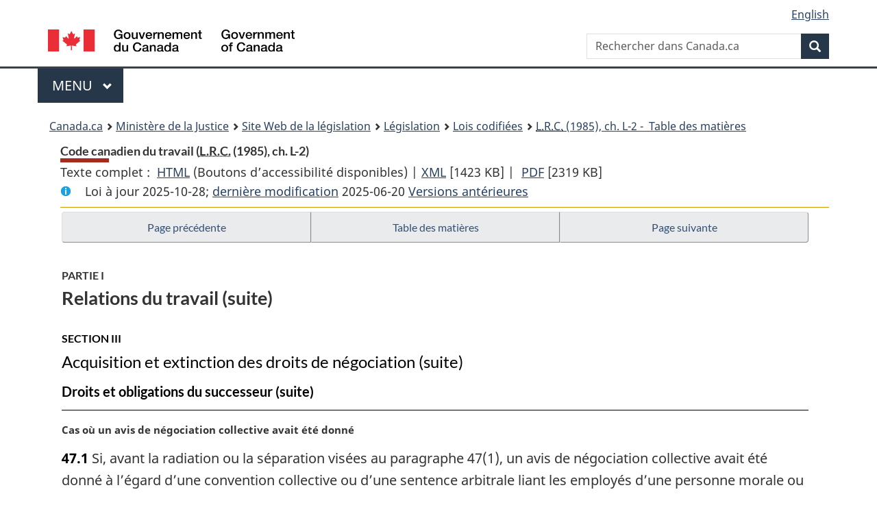

--- FILE ---
content_type: text/html
request_url: https://www.laws-lois.justice.gc.ca/fra/lois/L-2/page-7.html
body_size: 67283
content:
<!DOCTYPE html>
<html class="no-js" lang="fr" dir="ltr">
<head>
<meta charset="utf-8">
<meta property="dcterms:accessRights" content="2"/>
<meta property="dcterms:service" content="JUS-Laws_Lois"/>
<meta content="width=device-width,initial-scale=1" name="viewport">
<meta name="dcterms.language" title="ISO639-2" content="fra" />
<link href="/canada/themes-dist/GCWeb/assets/favicon.ico" rel="icon" type="image/x-icon">
<link rel="stylesheet" href="/canada/themes-dist/GCWeb/css/theme.min.css">
<link rel="stylesheet" type="text/css" href="/css/browse.css">
<link rel="stylesheet" type="text/css" href="/css/lawContent.css">
<link rel="stylesheet" type="text/css" href="/css/commonView.css">
<script src="//assets.adobedtm.com/be5dfd287373/bb72b7edd313/launch-e34f760eaec8.min.js"></script>
<link rel="stylesheet" href="/js/jquery-ui.css" />
<title>Code canadien du travail</title>
<meta content="width=device-width, initial-scale=1" name="viewport" />
<!-- Meta data -->
<meta name="description" content="Les ressources en ligne des lois et reglements codifiés du Canada" />
<meta name="dcterms.title" content="Lois codifiées, Code canadien du travail" />
<meta name="dcterms.creator" title="Justice" content="Direction des services législatifs" />
<meta name="dcterms.subject" title="scheme" content="Les ressources en ligne des lois et reglements codifiés, Code canadien du travail" />
<meta name="dcterms.language" title="ISO639-2" content="fra" />
<link href="https://fonts.googleapis.com/css?family=Montserrat" rel="stylesheet">
</head>
<body vocab="http://schema.org/" typeof="webPage">
<nav>
	<ul id="wb-tphp" class="wb-init wb-disable-inited">
		<li class="wb-slc"><a class="wb-sl" href="#wb-cont">Passer au contenu principal</a></li>
		<li class="wb-slc"><a class="wb-sl" href="#wb-info">Passer à « À propos de ce site</a></li>
		<li class="wb-slc"><a class="wb-sl" rel="alternate" href="?wbdisable=true">Passer à la version HTML simplifiée</a></li>
	</ul>
</nav>

<header>
	<div id="wb-bnr" class="container">
		<section id="wb-lng" class="text-right">
			<h2 class="wb-inv">Language selection</h2>
			<ul class="list-inline margin-bottom-none">
				<li><a lang="en" href="/scripts/changelanguage.asp">English</a></li>
			</ul>
		</section>
		<div class="row">
			<div class="brand col-xs-5 col-md-4">
				<a href="https://www.canada.ca/fr.html" rel="external"><img src="/canada/themes-dist/GCWeb/assets/sig-blk-fr.svg" alt="Gouvernement du Canada" property="logo"></a>
			</div>
			<section id="wb-srch" class="col-lg-8 text-right">
				<h2>Recherche</h2>
				<form action="https://www.canada.ca/fr/sr/srb.html" method="get" name="cse-search-box" role="search" class="form-inline ng-pristine ng-valid">
					<div class="form-group">
						<label for="wb-srch-q" class="wb-inv">Rechercher dans Canada.ca</label>
						<input name="cdn" value="canada" type="hidden">
						<input name="st" value="s" type="hidden">
						<input name="num" value="10" type="hidden">
						<input name="langs" value="fr" type="hidden">
						<input name="st1rt" value="1" type="hidden">
						<input name="s5bm3ts21rch" value="x" type="hidden">
					  <input id="wb-srch-q" list="wb-srch-q-ac" class="wb-srch-q form-control" name="q" type="search" value="" size="34" maxlength="170" placeholder="Rechercher dans Canada.ca">
						<input type="hidden" name="_charset_" value="UTF-8">
						<datalist id="wb-srch-q-ac">
					  </datalist>
					</div>
					<div class="form-group submit">
					<button type="submit" id="wb-srch-sub" class="btn btn-primary btn-small" name="wb-srch-sub"><span class="glyphicon-search glyphicon"></span><span class="wb-inv">Recherche</span></button>
					</div>
				</form>
			</section>
		</div>
	</div>
<nav id="wb-cont-menu" class="gcweb-v2 gcweb-menu" typeof="SiteNavigationElement">
	<div class="container">
		<h2 class="wb-inv">Menu</h2>
		<button type="button" aria-haspopup="true" aria-expanded="false">Menu <span class="wb-inv">principal</span> <span class="expicon glyphicon glyphicon-chevron-down"></span>
	  </button>
		<ul role="menu" aria-orientation="vertical" data-ajax-replace="https://www.canada.ca/content/dam/canada/sitemenu/sitemenu-v2-fr.html">
		  <li role="presentation"><a role="menuitem" href="https://www.canada.ca/fr/services/emplois.html">Emplois et milieu de travail</a></li>
		  <li role="presentation"><a role="menuitem" href="https://www.canada.ca/fr/services/immigration-citoyennete.html">Immigration et citoyennet&eacute;</a></li>
		  <li role="presentation"><a role="menuitem" href="https://voyage.gc.ca/">Voyage et tourisme</a></li>
		  <li role="presentation"><a role="menuitem" href="https://www.canada.ca/fr/services/entreprises.html">Entreprises et industrie</a></li>
		  <li role="presentation"><a role="menuitem" href="https://www.canada.ca/fr/services/prestations.html">Prestations</a></li>
		  <li role="presentation"><a role="menuitem" href="https://www.canada.ca/fr/services/sante.html">Sant&eacute;</a></li>
		  <li role="presentation"><a role="menuitem" href="https://www.canada.ca/fr/services/impots.html">Impôts</a></li>
		  <li role="presentation"><a role="menuitem" href="https://www.canada.ca/fr/services/environnement.html">Environnement et ressources naturelles</a></li>
		  <li role="presentation"><a role="menuitem" href="https://www.canada.ca/fr/services/defense.html">S&eacute;curit&eacute; nationale et d&eacute;fense</a></li>
		  <li role="presentation"><a role="menuitem" href="https://www.canada.ca/fr/services/culture.html">Culture, histoire et sport</a></li>
		  <li role="presentation"><a role="menuitem" href="https://www.canada.ca/fr/services/police.html">Services de police, justice et urgences</a></li>
		  <li role="presentation"><a role="menuitem" href="https://www.canada.ca/fr/services/transport.html">Transport et infrastructure</a></li>
		  <li role="presentation"><a role="menuitem" href="https://international.gc.ca/world-monde/index.aspx?lang=fra">Canada et le monde</a></li>
		  <li role="presentation"><a role="menuitem" href="https://www.canada.ca/fr/services/finance.html">Argent et finances</a></li>
		  <li role="presentation"><a role="menuitem" href="https://www.canada.ca/fr/services/science.html">Science et innovation</a></li>
		</ul>
	</div>
</nav>
<nav id="wb-bc" property="breadcrumb"><h2>You are here:</h2><div class="container"><ol class="breadcrumb"><li><a href="https://www.canada.ca/fr.html">Canada.ca</a></li><li><a href="https://www.justice.gc.ca/fra/index.html">Ministère de la Justice</a></li><li><a href="/fra">Site Web de la législation</a></li><li><a href="/fra/lois-index.html">Législation</a></li><li><a href="/fra/lois/">Lois codifiées</a></li><li><a href="/fra/lois/L-2/index.html"><abbr title='Lois révisées du Canada'>L.R.C.</abbr> (1985), ch. L-2 - &#x00A0;Table des matières</a></li></ol></div></nav>
</header>
<main property="mainContentOfPage" typeof="WebPageElement">
<div class="container">
<!-- MAIN CONT DIV START -->
<div class='legisHeader'><header><h1 id='wb-cont' class='HeadTitle'>Code canadien du travail&#x00A0;(<abbr title='Lois révisées du Canada'>L.R.C.</abbr> (1985), ch. L-2)</h1><div id='printAll'><p id='FullDoc'>Texte complet : &nbsp;</p><ul><li><a href='TexteComplet.html'>HTML<span class='wb-invisible'>Texte complet : Code canadien du travail</span></a>&nbsp;(Boutons d’accessibilité disponibles) |&nbsp;</li><li><a href='/fra/XML/L-2.xml'>XML<span class='wb-invisible'>Texte complet : Code canadien du travail</span></a> <span class='fileSize'>[1423 KB]</span>&nbsp;|&nbsp;</li> <li><a href='/PDF/L-2.pdf'>PDF<span class='wb-invisible'>Texte complet : Code canadien du travail</span></a> <span class='fileSize'>[2319 KB]</span></li></ul></div><div class='info'><p id='assentedDate'>Loi &agrave; jour 2025-10-28; <a href='index.html#hist'>derni&egrave;re modification</a> 2025-06-20 <a href='PITIndex.html'>Versions antérieures</a></p></div></header><div class='lineSeparator goldLineTop'></div></div><div class='docContents' id='docCont'>
<nav><div class="btn-group btn-group-justified"><a rel="prev" class="btn btn-default" role="button" href="page-6.html#docCont" >Page précédente</a><a id="right-panel-trigger" class="overlay-lnk btn btn-default" role="button" href="index.html" aria-controls="right-panel">Table des matières</a><a rel="next" class="btn btn-default" role="button" href="page-8.html#docCont" >Page suivante</a></div></nav><div class="wb-txthl">
<section>
<div class='continued'><h2 class="Part" id="h-331120"><span class="HLabel1">PARTIE I</span><span class="HTitleText1">Relations du travail (suite)</span></h2><h3 class="Subheading" id="h-331555"><span class="HLabel2">SECTION III</span><span class="HTitleText2">Acquisition et extinction des droits de négociation (suite)</span></h3><h4 class="Subheading" id="h-331788"><span class="HTitleText3">Droits et obligations du successeur (suite)</span></h4></div>
<p class="MarginalNote"><span class="wb-invisible">Note marginale :</span>Cas où un avis de négociation collective avait été donné</p><p class="Section" id="331852"><strong><a class="sectionLabel" id="s-47.1"><span class="sectionLabel">47.1</span></a></strong> Si, avant la radiation ou la séparation visées au paragraphe 47(1), un avis de négociation collective avait été donné à l’égard d’une convention collective ou d’une sentence arbitrale liant les employés d’une personne morale ou d’une entreprise qui, immédiatement avant la radiation ou la séparation, faisait partie de l’administration publique fédérale :</p><ul class="ProvisionList"><li><p class="Paragraph" id="331854"><span class="lawlabel">a)</span> les conditions d’emploi figurant dans la convention collective ou la décision arbitrale maintenues en vigueur par l’effet de l’article 107 de la <cite class="XRefExternalAct"><a href="/fra/lois/P-33.3">Loi sur les relations de travail dans le secteur public fédéral</a></cite> continuent de lier — ou lient de nouveau si l’article 107 avait cessé d’avoir effet — la personne morale ou l’entreprise, l’agent négociateur et les employés, sauf entente à l’effet contraire entre l’employeur et l’agent négociateur, tant que les conditions des alinéas 89(1) a) à d) n’ont pas été remplies;</p></li><li><p class="Paragraph" id="331855"><span class="lawlabel">b)</span> les conditions d’emploi visées à l’alinéa a) restent totalement assujetties, quant à leur interprétation et à leur application, à la <cite class="XRefExternalAct"><a href="/fra/lois/P-33.3">Loi sur les relations de travail dans le secteur public fédéral</a></cite>;</p></li><li><p class="Paragraph" id="331856"><span class="lawlabel">c)</span> sur demande de la personne morale ou de l’entreprise qui devient l’employeur, ou de l’agent négociateur touché par le changement, présentée au moins cent vingt jours et au plus cent cinquante jours après celui-ci, le Conseil décide par ordonnance :</p><ul class="ProvisionList"><li><p class="Subparagraph" id="331857"><span class="lawlabel">(i)</span> si les employés de la personne morale ou de l’entreprise qui sont représentés par l’agent négociateur constituent une ou plusieurs unités habiles à négocier collectivement,</p></li><li><p class="Subparagraph" id="331858"><span class="lawlabel">(ii)</span> quel syndicat sera l’agent négociateur des employés de chacune de ces unités;</p></li></ul></li><li><p class="Paragraph" id="331859"><span class="lawlabel">d)</span> dans les cas où le Conseil rend une ordonnance dans le cadre de l’alinéa c), la personne morale ou l’entreprise qui devient l’employeur ou l’agent négociateur peut transmettre à l’autre partie un avis de négociation collective en vue de la conclusion d’une convention collective;</p></li><li><p class="Paragraph" id="331860"><span class="lawlabel">e)</span> la présente partie, à l’exception de l’article 80, s’applique à l’avis prévu à l’alinéa d).</p></li></ul><div class="HistoricalNote"><ul class="HistoricalNote"><li class="HistoricalNoteSubItem">1996, ch. 18, art. 9</li><li class="HistoricalNoteSubItem"> 1998, ch. 26, art. 23(F)</li><li class="HistoricalNoteSubItem"> 2003, ch. 22, art. 109 et 223(E)</li><li class="HistoricalNoteSubItem"> 2017, ch. 9, art. 55</li></ul></div>
<div class="PITLink"><a class="PITLink" href="section-47.1-20050401.html" title="Lien à la version précédente de article 47.1">Version précédente</a></div>
<p class="MarginalNote"><span class="wb-invisible">Note marginale :</span>Exclusion</p><p class="Section" id="331863"><strong><a class="sectionLabel" id="s-47.2"><span class="sectionLabel">47.2</span></a></strong> Le gouverneur en conseil peut par décret, sur recommandation du ministre faite après consultation par celui-ci du Conseil du Trésor et du ministre responsable du secteur en cause, soustraire un secteur de l’administration publique fédérale qui fait l’objet de l’opération visée au paragraphe 47(1) de l’application des articles 47 et 47.1 dans les cas où il estime que cette mesure sert l’intérêt public.</p><div class="HistoricalNote"><ul class="HistoricalNote"><li class="HistoricalNoteSubItem">1996, ch. 18, art. 9</li><li class="HistoricalNoteSubItem"> 2003, ch. 22, art. 224(A)</li></ul></div>
<div class="PITLink"><a class="PITLink" href="section-47.2-20030101.html" title="Lien à la version précédente de article 47.2">Version précédente</a></div>
<h4 class="Subheading" id="h-331867"><span class="HTitleText3">Contrats successifs de fourniture de services</span></h4><p class="MarginalNoteDefinedTerm">Définition de <span class="DefinedTerm"><dfn>fournisseur précédent</dfn></span></p><ul class="Section ProvisionList" id="331868"><li><p class="Subsection" id="331870"><strong><a class="sectionLabel" id="s-47.3"><span class="sectionLabel">47.3</span></a></strong> <span class="lawlabel">(1)</span> Au présent article, <span class="DefinedTerm"><dfn>fournisseur précédent</dfn></span> s’entend de l’employeur qui, en vertu d’un contrat ou de toute autre forme d’entente qui n’est plus en vigueur, fournissait :</p><ul class="ProvisionList"><li><p class="Paragraph" id="1299476"><span class="lawlabel">a)</span> soit, à un aéroport, des services à un autre employeur, ou à une personne agissant en son nom, dans un secteur d’activités visé à l’alinéa e) de la définition de <span class="DefinitionRef"><dfn>entreprises fédérales</dfn></span> à l’article 2;</p></li><li><p class="Paragraph" id="1299477"><span class="lawlabel">b)</span> soit des services réglementaires à un autre employeur, ou à une personne agissant en son nom, dans un secteur d’activités réglementaire;</p></li><li><p class="Paragraph" id="1299478"><span class="lawlabel">c)</span> soit des services réglementaires à un autre employeur ou à une personne agissant en son nom dans un secteur d’activités réglementaire et en un lieu réglementaire.</p></li></ul></li><li><p class="MarginalNote"><span class="wb-invisible">Note marginale :</span>Rémunération égale</p><p class="Subsection" id="331873"><span class="lawlabel">(2)</span> L’employeur qui remplace un fournisseur précédent à titre de fournisseur de services, au titre d’un contrat ou de toute autre forme d’entente, est tenu de verser aux employés qui fournissent les services en question une rémunération au moins égale à celle à laquelle les employés du fournisseur précédent qui fournissaient les mêmes services ou des services essentiellement similaires avaient droit en vertu d’une convention collective à laquelle la présente partie s’appliquait.</p></li><li><p class="MarginalNote"><span class="wb-invisible">Note marginale :</span>Règlements</p><p class="Subsection" id="1299479"><span class="lawlabel">(3)</span> Sur recommandation du ministre, le gouverneur en conseil peut, par règlement, prendre toute mesure d’ordre réglementaire prévue au paragraphe (1).</p></li></ul><div class="HistoricalNote"><ul class="HistoricalNote"><li class="HistoricalNoteSubItem">1996, ch. 18, art. 9</li><li class="HistoricalNoteSubItem"> 1998, ch. 26, art. 24</li><li class="HistoricalNoteSubItem"><a href="#1296895-1299475" class="wb-lbx" data-ajax-after="1296895-1299475.html">2021, ch. 23, art. 245</a></li></ul></div>
<div class="PITLink"><a class="PITLink" href="section-47.3-20030101.html" title="Lien à la version précédente de article 47.3">Version précédente</a></div>
<h3 class="Subheading" id="h-331877"><span class="HLabel2">SECTION IV</span><span class="HTitleText2">Négociations collectives et conventions collectives</span></h3><h4 class="Subheading" id="h-331878"><span class="HTitleText3">Obligation de négocier collectivement</span></h4><p class="MarginalNote"><span class="wb-invisible">Note marginale :</span>Avis de négociation à la suite de l’accréditation</p><p class="Section" id="331879"><strong><a class="sectionLabel" id="s-48"><span class="sectionLabel">48</span></a></strong> Une fois accrédité pour une unité de négociation et en l’absence de convention collective applicable aux employés de cette unité, l’agent négociateur de celle-ci — ou l’employeur — peut transmettre à l’autre partie un avis de négociation collective en vue de la conclusion d’une convention collective.</p><div class="HistoricalNote"><ul class="HistoricalNote"><li class="HistoricalNoteSubItem">S.R., ch. L-1, art. 146</li><li class="HistoricalNoteSubItem"> 1972, ch. 18, art. 1</li></ul></div>
<p class="MarginalNote"><span class="wb-invisible">Note marginale :</span>Avis de négociation : conclusion de nouvelle convention, renouvellement ou révision</p><ul class="Section ProvisionList" id="331883"><li><p class="Subsection" id="331885"><strong><a class="sectionLabel" id="s-49"><span class="sectionLabel">49</span></a></strong> <span class="lawlabel">(1)</span> Toute partie à une convention collective peut, au cours des quatre mois précédant sa date d’expiration, ou au cours de la période plus longue fixée par la convention, transmettre à l’autre partie un avis de négociation collective en vue du renouvellement ou de la révision de la convention ou de la conclusion d’une nouvelle convention.</p></li><li><p class="MarginalNote"><span class="wb-invisible">Note marginale :</span>Révision avant échéance</p><p class="Subsection" id="331886"><span class="lawlabel">(2)</span> Si la convention collective prévoit la possibilité de révision d’une de ses dispositions avant l’échéance, toute partie qui y est habilitée à ce faire peut transmettre à l’autre partie un avis de négociation collective en vue de la révision en cause.</p></li></ul><div class="HistoricalNote"><ul class="HistoricalNote"><li class="HistoricalNoteSubItem">L.R. (1985), ch. L-2, art. 49</li><li class="HistoricalNoteSubItem"> 1998, ch. 26, art. 25</li></ul></div>
<p class="MarginalNote"><span class="wb-invisible">Note marginale :</span>Obligation de négocier et de ne pas modifier les modalités</p><p class="Section" id="331890"><strong><a class="sectionLabel" id="s-50"><span class="sectionLabel">50</span></a></strong> Une fois l’avis de négociation collective donné aux termes de la présente partie, les règles suivantes s’appliquent :</p><ul class="ProvisionList"><li><p class="Paragraph" id="331892"><span class="lawlabel">a)</span> sans retard et, en tout état de cause, dans les vingt jours qui suivent ou dans le délai éventuellement convenu par les parties, l’agent négociateur et l’employeur doivent :</p><ul class="ProvisionList"><li><p class="Subparagraph" id="331893"><span class="lawlabel">(i)</span> se rencontrer et entamer des négociations collectives de bonne foi ou charger leurs représentants autorisés de le faire en leur nom;</p></li><li><p class="Subparagraph" id="331894"><span class="lawlabel">(ii)</span> faire tout effort raisonnable pour conclure une convention collective;</p></li></ul></li><li><p class="Paragraph" id="331895"><span class="lawlabel">b)</span> tant que les conditions des alinéas 89(1)a) à d) n’ont pas été remplies, l’employeur ne peut modifier ni les taux des salaires ni les autres conditions d’emploi, ni les droits ou avantages des employés de l’unité de négociation ou de l’agent négociateur, sans le consentement de ce dernier.</p></li></ul><div class="HistoricalNote"><ul class="HistoricalNote"><li class="HistoricalNoteSubItem">S.R., ch. L-1, art. 148</li><li class="HistoricalNoteSubItem"> 1972, ch. 18, art. 1</li><li class="HistoricalNoteSubItem"> 1977-78, ch. 27, art. 51</li></ul></div>
<h4 class="Subheading" id="h-331898"><span class="HTitleText3">Changement technologique</span></h4><p class="MarginalNoteDefinedTerm">Définition de <span class="DefinedTerm"><dfn>changement technologique</dfn></span></p><ul class="Section ProvisionList" id="331899"><li><p class="Subsection" id="331901"><strong><a class="sectionLabel" id="s-51"><span class="sectionLabel">51</span></a></strong> <span class="lawlabel">(1)</span> Au présent article ainsi qu’aux articles 52 à 55, <span class="DefinedTerm"><dfn>changement technologique</dfn></span> s’entend à la fois de :</p><ul class="ProvisionList"><li><p class="Paragraph" id="331902"><span class="lawlabel">a)</span> l’adoption par l’employeur, dans son entreprise, ses activités ou ses ouvrages, d’équipement ou de matériels différents, par leur nature ou leur mode d’opération, de ceux qu’il y utilisait antérieurement;</p></li><li><p class="Paragraph" id="331903"><span class="lawlabel">b)</span> tout changement dans le mode d’exploitation de l’entreprise directement rattaché à cette adoption.</p></li></ul></li><li><p class="MarginalNote"><span class="wb-invisible">Note marginale :</span>Application des art. 52, 54 et 55</p><p class="Subsection" id="331904"><span class="lawlabel">(2)</span> Les articles 52, 54 et 55 ne s’appliquent pas à l’employeur et à l’agent négociateur qui sont liés par une convention collective dans l’un ou l’autre des cas suivants :</p><ul class="ProvisionList"><li><p class="Paragraph" id="331906"><span class="lawlabel">a)</span> l’employeur a donné à l’agent négociateur un avis écrit du changement technologique qui est pour l’essentiel conforme à l’avis décrit au paragraphe 52(2) :</p><ul class="ProvisionList"><li><p class="Subparagraph" id="331907"><span class="lawlabel">(i)</span> soit avant la date de conclusion de la convention collective, si cette conclusion fait suite à un avis de négociation collective donné conformément à l’article 48,</p></li><li><p class="Subparagraph" id="331908"><span class="lawlabel">(ii)</span> soit, dans le cas d’application du paragraphe 49(1), au plus tard le dernier jour où l’avis de négociation collective en vue de la conclusion de la convention collective aurait pu être donné aux parties conformément à ce paragraphe;</p></li></ul></li><li><p class="Paragraph" id="331909"><span class="lawlabel">b)</span> la convention énonce des modalités de négociation et de règlement définitif des problèmes relatifs aux conditions ou à la sécurité d’emploi que risque de soulever un changement technologique pendant sa durée d’application;</p></li><li><p class="Paragraph" id="331910"><span class="lawlabel">c)</span> la convention renferme des dispositions :</p><ul class="ProvisionList"><li><p class="Subparagraph" id="331911"><span class="lawlabel">(i)</span> d’une part destinées à aider les employés touchés par un changement technologique à s’adapter aux effets de ce changement,</p></li><li><p class="Subparagraph" id="331912"><span class="lawlabel">(ii)</span> d’autre part stipulant que les articles 52, 54 et 55 ne s’appliquent pas pendant sa durée d’application à l’employeur et à l’agent négociateur.</p></li></ul></li></ul></li></ul><div class="HistoricalNote"><ul class="HistoricalNote"><li class="HistoricalNoteSubItem">L.R. (1985), ch. L-2, art. 51</li><li class="HistoricalNoteSubItem"> 1999, ch. 31, art. 162(A)</li></ul></div>
<p class="MarginalNote"><span class="wb-invisible">Note marginale :</span>Avis de changement technologique</p><ul class="Section ProvisionList" id="331915"><li><p class="Subsection" id="331917"><strong><a class="sectionLabel" id="s-52"><span class="sectionLabel">52</span></a></strong> <span class="lawlabel">(1)</span> L’employeur lié par une convention collective et qui se propose d’effectuer un changement technologique de nature à influer sur les conditions ou la sécurité d’emploi d’un nombre appréciable des employés régis par la convention est tenu d’en donner avis à l’agent négociateur partie à la convention au moins cent vingt jours avant la date prévue pour le changement.</p></li><li><p class="MarginalNote"><span class="wb-invisible">Note marginale :</span>Teneur de l’avis</p><p class="Subsection" id="331918"><span class="lawlabel">(2)</span> L’avis prévu au paragraphe (1) doit être donné par écrit et contenir les éléments suivants :</p><ul class="ProvisionList"><li><p class="Paragraph" id="331920"><span class="lawlabel">a)</span> la nature du changement technologique;</p></li><li><p class="Paragraph" id="331921"><span class="lawlabel">b)</span> la date à laquelle l’employeur se propose de l’effectuer;</p></li><li><p class="Paragraph" id="331922"><span class="lawlabel">c)</span> le nombre approximatif et la catégorie des employés risquant d’être touchés;</p></li><li><p class="Paragraph" id="331923"><span class="lawlabel">d)</span> l’effet que le changement est susceptible d’avoir sur les conditions ou la sécurité d’emploi de ces employés;</p></li><li><p class="Paragraph" id="331924"><span class="lawlabel">e)</span> les renseignements réglementaires visés au paragraphe (4).</p></li></ul></li><li><p class="MarginalNote"><span class="wb-invisible">Note marginale :</span>Détails du changement proposé</p><p class="Subsection" id="331925"><span class="lawlabel">(3)</span> L’employeur ayant donné l’avis fournit, à la demande de l’agent négociateur, une déclaration écrite :</p><ul class="ProvisionList"><li><p class="Paragraph" id="331927"><span class="lawlabel">a)</span> exposant en détail la nature du changement technologique proposé;</p></li><li><p class="Paragraph" id="331928"><span class="lawlabel">b)</span> indiquant le nom des employés risquant d’être les premiers touchés;</p></li><li><p class="Paragraph" id="331929"><span class="lawlabel">c)</span> donnant la justification du changement.</p></li></ul></li><li><p class="MarginalNote"><span class="wb-invisible">Note marginale :</span>Règlements</p><p class="Subsection" id="331930"><span class="lawlabel">(4)</span> Sur recommandation du Conseil, le gouverneur en conseil peut, par règlement :</p><ul class="ProvisionList"><li><p class="Paragraph" id="331932"><span class="lawlabel">a)</span> préciser ce qui, dans le cadre de l’application des paragraphes (1) et 54(2), constitue, pour une entreprise fédérale quelconque, un nombre appréciable d’employés, ou spécifier le mode de détermination de ce nombre;</p></li><li><p class="Paragraph" id="331933"><span class="lawlabel">b)</span> exiger, aux fins de l’avis de changement technologique, la fourniture de renseignements autres que ceux prévus au paragraphe (2).</p></li></ul></li></ul><div class="HistoricalNote"><ul class="HistoricalNote"><li class="HistoricalNoteSubItem">L.R. (1985), ch. L-2, art. 52</li><li class="HistoricalNoteSubItem"> 1999, ch. 31, art. 152(A)</li></ul></div>
<p class="MarginalNote"><span class="wb-invisible">Note marginale :</span>Demande d’ordonnance concernant un changement technologique</p><ul class="Section ProvisionList" id="331936"><li><p class="Subsection" id="331938"><strong><a class="sectionLabel" id="s-53"><span class="sectionLabel">53</span></a></strong> <span class="lawlabel">(1)</span> S’il estime que les articles 52, 54 et 55 s’appliquent à l’employeur et que celui-ci ne s’est pas conformé à l’article 52, l’agent négociateur peut, dans les trente jours qui suivent la date à laquelle il a pris ou, selon le Conseil, aurait dû prendre connaissance du défaut en question, demander à celui-ci de statuer par ordonnance en l’espèce.</p></li><li><p class="MarginalNote"><span class="wb-invisible">Note marginale :</span>Ordonnance</p><p class="Subsection" id="331939"><span class="lawlabel">(2)</span> Après avoir donné aux parties la possibilité de présenter des arguments sur la demande visée au paragraphe (1), le Conseil peut, par ordonnance, décider :</p><ul class="ProvisionList"><li><p class="Paragraph" id="331941"><span class="lawlabel">a)</span> soit que l’employeur n’était pas assujetti à l’application des articles 52, 54 et 55;</p></li><li><p class="Paragraph" id="331942"><span class="lawlabel">b)</span> soit qu’au contraire il était assujetti à cette application et ne s’est pas conformé à l’article 52.</p></li></ul></li><li><p class="MarginalNote"><span class="wb-invisible">Note marginale :</span>Teneur</p><p class="Subsection" id="331943"><span class="lawlabel">(3)</span> Le Conseil peut, dans toute ordonnance qu’il rend soit en application de l’alinéa (2)b) soit après consultation avec les parties en attendant de rendre la décision visée au paragraphe (2), enjoindre à l’employeur :</p><ul class="ProvisionList"><li><p class="Paragraph" id="331945"><span class="lawlabel">a)</span> de suspendre la mise en oeuvre du changement technologique en question pendant le délai, de cent vingt jours au maximum, que le Conseil juge approprié;</p></li><li><p class="Paragraph" id="331946"><span class="lawlabel">b)</span> de réintégrer dans ses fonctions tout employé déplacé par suite du changement technologique;</p></li><li><p class="Paragraph" id="331947"><span class="lawlabel">c)</span> d’indemniser les employés réintégrés de toute perte de salaire subie par suite du déplacement.</p></li></ul></li><li><p class="MarginalNote"><span class="wb-invisible">Note marginale :</span>Présomption d’avis</p><p class="Subsection" id="331948"><span class="lawlabel">(4)</span> L’ordonnance que rend le Conseil en application de l’alinéa (2)b) est réputée constituer un avis de changement technologique donné par l’employeur en application de l’article 52. Simultanément, le Conseil donne, par ordonnance, l’autorisation à l’agent négociateur de signifier à l’employeur un avis de négociation collective pour la fin visée au paragraphe 54(1).</p></li></ul><div class="HistoricalNote"><ul class="HistoricalNote"><li class="HistoricalNoteSubItem">L.R. (1985), ch. L-2, art. 53</li><li class="HistoricalNoteSubItem"> 1998, ch. 26, art. 26</li><li class="HistoricalNoteSubItem"> 1999, ch. 31, art. 162(A)</li></ul></div>
<p class="MarginalNote"><span class="wb-invisible">Note marginale :</span>Demande d’autorisation de signifier un avis de négociation</p><ul class="Section ProvisionList" id="331952"><li><p class="Subsection" id="331954"><strong><a class="sectionLabel" id="s-54"><span class="sectionLabel">54</span></a></strong> <span class="lawlabel">(1)</span> Dans les trente jours suivant la date de la réception de l’avis de changement technologique visé à l’article 52, l’agent négociateur peut, afin d’aider les employés touchés par le changement à s’adapter aux effets de celui-ci, demander au Conseil de lui donner, par ordonnance, l’autorisation de signifier à l’employeur un avis de négociation collective en vue :</p><ul class="ProvisionList"><li><p class="Paragraph" id="331955"><span class="lawlabel">a)</span> soit de la révision des dispositions de la convention collective traitant des conditions ou de la sécurité d’emploi;</p></li><li><p class="Paragraph" id="331956"><span class="lawlabel">b)</span> soit de l’incorporation dans la convention de nouvelles dispositions concernant ces questions.</p></li></ul></li><li><p class="MarginalNote"><span class="wb-invisible">Note marginale :</span>Ordonnance d’autorisation</p><p class="Subsection" id="331957"><span class="lawlabel">(2)</span> Le Conseil peut, par ordonnance, donner l’autorisation demandée aux termes du paragraphe (1) s’il est convaincu que le changement technologique en question aura vraisemblablement des répercussions notables et défavorables sur les conditions ou la sécurité d’emploi d’un nombre appréciable des employés liés par la convention collective conclue entre l’agent négociateur et l’employeur.</p></li></ul><div class="HistoricalNote"><ul class="HistoricalNote"><li class="HistoricalNoteSubItem">S.R., ch. L-1, art. 152</li><li class="HistoricalNoteSubItem"> 1972, ch. 18, art. 1</li></ul></div>
<p class="MarginalNote"><span class="wb-invisible">Note marginale :</span>Conditions préalables au changement technologique</p><p class="Section" id="331961"><strong><a class="sectionLabel" id="s-55"><span class="sectionLabel">55</span></a></strong> L’employeur visé par la demande présentée aux termes du paragraphe 54(1) ne peut pas procéder au changement technologique en question :</p><ul class="ProvisionList"><li><p class="Paragraph" id="331963"><span class="lawlabel">a)</span> tant que le Conseil n’a pas rendu d’ordonnance refusant à l’agent négociateur l’autorisation demandée;</p></li><li><p class="Paragraph" id="331964"><span class="lawlabel">b)</span> si le Conseil accorde l’autorisation, avant :</p><ul class="ProvisionList"><li><p class="Subparagraph" id="331965"><span class="lawlabel">(i)</span> soit la conclusion d’un accord au terme des négociations collectives,</p></li><li><p class="Subparagraph" id="331966"><span class="lawlabel">(ii)</span> soit l’accomplissement des conditions énoncées aux alinéas 89(1)a) à d).</p></li></ul></li></ul><div class="HistoricalNote"><ul class="HistoricalNote"><li class="HistoricalNoteSubItem">S.R., ch. L-1, art. 153</li><li class="HistoricalNoteSubItem"> 1972, ch. 18, art. 1</li></ul></div>
</section></div>
</div> <!--END OF DocContents -->
<section id="right-panel" class="wb-overlay modal-content overlay-def wb-panel-l"><header class="modal-header"><h2 class="modal-title">Table des matières</h2></header><div class="modal-body"><nav>
<ul class="TocIndent">
<li><a title="Page 1" href="page-1.html">
Code canadien du travail</a><ul class="TocIndent"><li><span class='sectionRange'>1 - </span><a href="page-1.html#h-331098"><span class="HTitleText1">Titre abrégé</span></a>
</li>
<li><span class='sectionRange'>2 - </span><a href="page-1.html#h-331103"><span class="HTitleText1">Définitions</span></a>
</li>
<li><span class='sectionRange'>Préambule - </span><a href="page-1.html#h-331120"><span class="HLabel1">PARTIE I</span> - <span class="HTitleText1">Relations du travail</span></a>
<ul class="TocIndent"><li>
<span class='sectionRange'>3 - </span><a href="page-1.html#h-331130"><span class="HTitleText2">Définitions et interprétation</span></a>
</li>
<li><span class='sectionRange'>4 - </span><a href="page-1.html#h-331177"><span class="HTitleText2">Champ d’application</span></a>
</li>
<li><span class='sectionRange'>7 - </span><a href="page-2.html#h-331199"><span class="HTitleText2">Grands travaux</span></a>
</li>
<li><span class='sectionRange'>8 - </span><a href="page-2.html#h-331204"><span class="HLabel2">SECTION I</span> - <span class="HTitleText2">Libertés fondamentales</span></a>
</li>
<li><span class='sectionRange'>9 - </span><a href="page-2.html#h-331212"><span class="HLabel2">SECTION II</span> - <span class="HTitleText2">Conseil canadien des relations industrielles</span></a>
<ul class="TocIndent"><li>
<span class='sectionRange'>9 - </span><a href="page-2.html#h-331213"><span class="HTitleText3">Constitution et organisation</span></a>
</li>
<li><span class='sectionRange'>15 - </span><a href="page-3.html#h-331403"><span class="HTitleText3">Pouvoirs et fonctions</span></a>
</li>
<li><span class='sectionRange'>22 - </span><a href="page-4.html#h-331528"><span class="HTitleText3">Révision et exécution des ordonnances</span></a>
</li></ul>
</li><li><span class='sectionRange'>24 - </span><a href="page-4.html#h-331555"><span class="HLabel2">SECTION III</span> - <span class="HTitleText2">Acquisition et extinction des droits de négociation</span></a>
<ul class="TocIndent"><li>
<span class='sectionRange'>24 - </span><a href="page-4.html#h-331556"><span class="HTitleText3">Demande d’accréditation</span></a>
</li>
<li><span class='sectionRange'>27 - </span><a href="page-4.html#h-331591"><span class="HTitleText3">Détermination des unités de négociation</span></a>
</li>
<li><span class='sectionRange'>28 - </span><a href="page-5.html#h-331609"><span class="HTitleText3">Accréditation des agents négociateurs et questions connexes</span></a>
</li>
<li><span class='sectionRange'>38 - </span><a href="page-6.html#h-331732"><span class="HTitleText3">Révocation de l’accréditation et questions connexes</span></a>
</li>
<li><span class='sectionRange'>43 - </span><a href="page-6.html#h-331788"><span class="HTitleText3">Droits et obligations du successeur</span></a>
</li>
<li><span class='sectionRange'>47.3 - </span><a href="page-7.html#h-331867"><span class="HTitleText3">Contrats successifs de fourniture de services</span></a>
</li></ul>
</li><li><span class='sectionRange'>48 - </span><a href="page-7.html#h-331877"><span class="HLabel2">SECTION IV</span> - <span class="HTitleText2">Négociations collectives et conventions collectives</span></a>
<ul class="TocIndent"><li>
<span class='sectionRange'>48 - </span><a href="page-7.html#h-331878"><span class="HTitleText3">Obligation de négocier collectivement</span></a>
</li>
<li><span class='sectionRange'>51 - </span><a href="page-7.html#h-331898"><span class="HTitleText3">Changement technologique</span></a>
</li>
<li><span class='sectionRange'>56 - </span><a href="page-8.html#h-331969"><span class="HTitleText3">Contenu et interprétation des conventions collectives</span></a>
</li>
<li><span class='sectionRange'>70 - </span><a href="page-9.html#h-332096"><span class="HTitleText3">Précompte obligatoire des cotisations</span></a>
</li></ul>
</li><li><span class='sectionRange'>70.1 - </span><a href="page-9.html#h-332113"><span class="HLabel2">SECTION V</span> - <span class="HTitleText2">Conciliation et première convention</span></a>
<ul class="TocIndent"><li>
<span class='sectionRange'>70.1 - </span><a href="page-9.html#h-332114"><span class="HTitleText3">Service fédéral de médiation et de conciliation</span></a>
</li>
<li><span class='sectionRange'>71 - </span><a href="page-9.html#h-332122"><span class="HTitleText3">Procédures de conciliation</span></a>
</li>
<li><span class='sectionRange'>80 - </span><a href="page-9.html#h-332195"><span class="HTitleText3">Première convention collective</span></a>
</li>
<li><span class='sectionRange'>81 - </span><a href="page-9.html#h-332210"><span class="HTitleText3">Constitution des commissions de conciliation</span></a>
</li>
<li><span class='sectionRange'>84 - </span><a href="page-10.html#h-332233"><span class="HTitleText3">Dispositions générales</span></a>
</li></ul>
</li><li><span class='sectionRange'>87.1 - </span><a href="page-10.html#h-332263"><span class="HLabel2">SECTION V.1</span> - <span class="HTitleText2">Obligations en matière de grèves et de lock-out</span></a>
</li>
<li><span class='sectionRange'>88 - </span><a href="page-10.html#h-332340"><span class="HLabel2">SECTION VI</span> - <span class="HTitleText2">Interdictions et recours</span></a>
<ul class="TocIndent"><li>
<span class='sectionRange'>88 - </span><a href="page-10.html#h-332341"><span class="HTitleText3">Grèves et lock-out</span></a>
</li>
<li><span class='sectionRange'>91 - </span><a href="page-11.html#h-332384"><span class="HTitleText3">Déclarations relatives aux grèves et lock-out</span></a>
</li>
<li><span class='sectionRange'>94 - </span><a href="page-11.html#h-332414"><span class="HTitleText3">Pratiques déloyales</span></a>
</li>
<li><span class='sectionRange'>100 - </span><a href="page-12.html#h-332530"><span class="HTitleText3">Infractions et peines</span></a>
</li></ul>
</li><li><span class='sectionRange'>104.1 - </span><a href="page-13.html#h-332570"><span class="HLabel2">SECTION VII</span> - <span class="HTitleText2">Dispositions générales</span></a>
<ul class="TocIndent"><li>
<span class='sectionRange'>104.1 - </span><a href="page-13.html#h-332571"><span class="HTitleText3">Règlement pacifique des conflits de travail</span></a>
</li>
<li><span class='sectionRange'>108.1 - </span><a href="page-13.html#h-332612"><span class="HTitleText3">Scrutin sur les offres de l’employeur</span></a>
</li>
<li><span class='sectionRange'>109 - </span><a href="page-13.html#h-332626"><span class="HTitleText3">Accès aux employés</span></a>
</li>
<li><span class='sectionRange'>110 - </span><a href="page-13.html#h-332651"><span class="HTitleText3">Communication des états financiers</span></a>
</li>
<li><span class='sectionRange'>111 - </span><a href="page-13.html#h-332663"><span class="HTitleText3">Règlements</span></a>
</li>
<li><span class='sectionRange'>112 - </span><a href="page-14.html#h-332683"><span class="HTitleText3">Dispositions diverses</span></a>
</li>
<li><span class='sectionRange'>120 - </span><a href="page-14.html#h-332728"><span class="HTitleText3">Accords avec les provinces</span></a>
</li>
<li><span class='sectionRange'>121 - </span><a href="page-14.html#h-332742"><span class="HTitleText3">Rapports annuels</span></a>
</li>
<li><span class='sectionRange'>121.1 - </span><a href="page-14.html#h-332749"><span class="HTitleText3">Application de lois provinciales</span></a>
</li></ul>
</li></ul>
</li><li><span class='sectionRange'>122 - </span><a href="page-15.html#h-332798"><span class="HLabel1">PARTIE II</span> - <span class="HTitleText1">Santé et sécurité au travail</span></a>
<ul class="TocIndent"><li>
<span class='sectionRange'>122 - </span><a href="page-15.html#h-332799"><span class="HTitleText2">Définitions et interprétation</span></a>
</li>
<li><span class='sectionRange'>122.1 - </span><a href="page-15.html#h-332829"><span class="HTitleText2">Objet</span></a>
</li>
<li><span class='sectionRange'>122.3 - </span><a href="page-15.html#h-332838"><span class="HTitleText2">Modes de communication</span></a>
</li>
<li><span class='sectionRange'>123 - </span><a href="page-15.html#h-332846"><span class="HTitleText2">Champ d’application</span></a>
</li>
<li><span class='sectionRange'>124 - </span><a href="page-15.html#h-332860"><span class="HTitleText2">Obligations des employeurs</span></a>
</li>
<li><span class='sectionRange'>126 - </span><a href="page-16.html#h-332962"><span class="HTitleText2">Obligations des employés</span></a>
</li>
<li><span class='sectionRange'>127 - </span><a href="page-16.html#h-332982"><span class="HTitleText2">Sécurité au travail</span></a>
</li>
<li><span class='sectionRange'>127.1 - </span><a href="page-16.html#h-332995"><span class="HTitleText2">Processus de règlement interne des plaintes</span></a>
</li>
<li><span class='sectionRange'>132 - </span><a href="page-18.html#h-333137"><span class="HTitleText2">Employées enceintes ou allaitantes</span></a>
</li>
<li><span class='sectionRange'>133 - </span><a href="page-18.html#h-333151"><span class="HTitleText2">Plaintes découlant de mesures disciplinaires</span></a>
</li>
<li><span class='sectionRange'>134.1 - </span><a href="page-18.html#h-333175"><span class="HTitleText2">Comités d’orientation en matière de santé et de sécurité</span></a>
</li>
<li><span class='sectionRange'>135 - </span><a href="page-18.html#h-333203"><span class="HTitleText2">Comités locaux de santé et de sécurité</span></a>
</li>
<li><span class='sectionRange'>135.1 - </span><a href="page-18.html#h-333249"><span class="HTitleText2">Règles communes aux comités d’orientation et aux comités locaux</span></a>
</li>
<li><span class='sectionRange'>136 - </span><a href="page-19.html#h-333304"><span class="HTitleText2">Représentants en matière de santé et de sécurité</span></a>
</li>
<li><span class='sectionRange'>137.1 - </span><a href="page-19.html#h-333355"><span class="HTitleText2">Commission de la sécurité dans les mines de charbon</span></a>
</li>
<li><span class='sectionRange'>138 - </span><a href="page-20.html#h-333396"><span class="HTitleText2">Exécution</span></a>
</li>
<li><span class='sectionRange'>140 - </span><a href="page-20.html#h-333421"><span class="HTitleText2">Exercice des pouvoirs en matière de santé et de sécurité</span></a>
</li>
<li><span class='sectionRange'>142 - </span><a href="page-20.html#h-333473"><span class="HTitleText2">Généralités</span></a>
</li>
<li><span class='sectionRange'>145 - </span><a href="page-21.html#h-333517"><span class="HTitleText2">Mesures spéciales de sécurité</span></a>
</li>
<li><span class='sectionRange'>145.1 - </span><a href="page-21.html#h-333551"><span class="HTitleText2">Appel des décisions et instructions</span></a>
</li>
<li><span class='sectionRange'>147 - </span><a href="page-21.html#h-333607"><span class="HTitleText2">Mesures disciplinaires</span></a>
</li>
<li><span class='sectionRange'>148 - </span><a href="page-22.html#h-333622"><span class="HTitleText2">Infractions et peines</span></a>
</li>
<li><span class='sectionRange'>155 - </span><a href="page-22.html#h-333676"><span class="HTitleText2">Communication de renseignements</span></a>
</li>
<li><span class='sectionRange'>156 - </span><a href="page-22.html#h-333686"><span class="HTitleText2">Ordonnances, décisions et instructions du Conseil</span></a>
</li>
<li><span class='sectionRange'>156.1 - </span><a href="page-22.html#h-333696"><span class="HTitleText2">Facturation</span></a>
</li>
<li><span class='sectionRange'>157 - </span><a href="page-22.html#h-333704"><span class="HTitleText2">Règlements</span></a>
</li></ul>
</li><li><span class='sectionRange'>166 - </span><a href="page-23.html#h-333744"><span class="HLabel1">PARTIE III</span> - <span class="HTitleText1">Durée normale du travail, salaire, congés et jours fériés</span></a>
<ul class="TocIndent"><li>
<span class='sectionRange'>166 - </span><a href="page-23.html#h-333745"><span class="HTitleText2">Définitions</span></a>
</li>
<li><span class='sectionRange'>167 - </span><a href="page-23.html#h-333766"><span class="HTitleText2">Champ d’application</span></a>
</li>
<li><span class='sectionRange'>169 - </span><a href="page-23.html#h-333792"><span class="HLabel2">SECTION I</span> - <span class="HTitleText2">Durée du travail</span></a>
</li>
<li><span class='sectionRange'>177.1 - </span><a href="page-25.html#h-1187276"><span class="HLabel2">SECTION I.1</span> - <span class="HTitleText2">Assouplissement des conditions d’emploi</span></a>
</li>
<li><span class='sectionRange'>178 - </span><a href="page-25.html#h-333913"><span class="HLabel2">SECTION II</span> - <span class="HTitleText2">Salaire et âge minimums</span></a>
</li>
<li><span class='sectionRange'>181.1 - </span><a href="page-26.html#h-1187512"><span class="HLabel2">SECTION II.1</span> - <span class="HTitleText2">Pauses pour raisons médicales ou allaitement</span></a>
</li>
<li><span class='sectionRange'>182 - </span><a href="page-26.html#h-333949"><span class="HLabel2">SECTION III</span> - <span class="HTitleText2">Égalité des salaires</span></a>
</li>
<li><span class='sectionRange'>183 - </span><a href="page-26.html#h-333957"><span class="HLabel2">SECTION IV</span> - <span class="HTitleText2">Congés annuels</span></a>
</li>
<li><span class='sectionRange'>191 - </span><a href="page-27.html#h-334009"><span class="HLabel2">SECTION V</span> - <span class="HTitleText2">Jours fériés</span></a>
</li>
<li><span class='sectionRange'>203 - </span><a href="page-27.html#h-334093"><span class="HLabel2">SECTION VI</span> - <span class="HTitleText2">Employeurs multiples</span></a>
</li>
<li><span class='sectionRange'>204 - </span><a href="page-27.html#h-334105"><span class="HLabel2">SECTION VII</span> - <span class="HTitleText2">Réaffectation et congé liés à la maternité et congés divers</span></a>
<ul class="TocIndent"><li>
<span class='sectionRange'>204 - </span><a href="page-27.html#h-334106"><span class="HTitleText3">Réaffectation et congé liés à la maternité</span></a>
</li>
<li><span class='sectionRange'>206 - </span><a href="page-28.html#h-334137"><span class="HTitleText3">Congé de maternité</span></a>
</li>
<li><span class='sectionRange'>206.1 - </span><a href="page-28.html#h-334149"><span class="HTitleText3">Congé parental</span></a>
</li>
<li><span class='sectionRange'>206.3 - </span><a href="page-28.html#h-334181"><span class="HTitleText3">Congé de soignant</span></a>
</li>
<li><span class='sectionRange'>206.4 - </span><a href="page-28.html#h-334218"><span class="HTitleText3">Congé en cas de maladie grave</span></a>
</li>
<li><span class='sectionRange'>206.5 - </span><a href="page-28.html#h-334250"><span class="HTitleText3">Congé en cas de décès ou de disparition</span></a>
</li>
<li><span class='sectionRange'>206.6 - </span><a href="page-29.html#h-1187364"><span class="HTitleText3">Congé personnel</span></a>
</li>
<li><span class='sectionRange'>206.7 - </span><a href="page-29.html#h-1187388"><span class="HTitleText3">Congé pour les victimes de violence familiale</span></a>
</li>
<li><span class='sectionRange'>206.8 - </span><a href="page-29.html#h-1187413"><span class="HTitleText3">Congé pour pratiques autochtones traditionnelles</span></a>
</li>
<li><span class='sectionRange'>206.9 - </span><a href="page-29.html#h-1187626"><span class="HTitleText3">Congé pour fonctions judiciaires</span></a>
</li>
<li><span class='sectionRange'>207 - </span><a href="page-29.html#h-334279"><span class="HTitleText3">Dispositions générales</span></a>
</li></ul>
</li><li><span class='sectionRange'>210 - </span><a href="page-30.html#h-334423"><span class="HLabel2">SECTION VIII</span> - <span class="HTitleText2">Congés de décès</span></a>
</li>
<li><span class='sectionRange'>211 - </span><a href="page-30.html#h-334438"><span class="HLabel2">SECTION IX</span> - <span class="HTitleText2">Licenciements collectifs</span></a>
</li>
<li><span class='sectionRange'>229.1 - </span><a href="page-32.html#h-334618"><span class="HLabel2">SECTION X</span> - <span class="HTitleText2">Licenciements individuels</span></a>
</li>
<li><span class='sectionRange'>235 - </span><a href="page-32.html#h-334653"><span class="HLabel2">SECTION XI</span> - <span class="HTitleText2">Indemnité de départ</span></a>
</li>
<li><span class='sectionRange'>238 - </span><a href="page-32.html#h-334677"><span class="HLabel2">SECTION XII</span> - <span class="HTitleText2">Saisie-arrêt</span></a>
</li>
<li><span class='sectionRange'>238.1 - </span><a href="page-32.html#h-1407081"><span class="HLabel2">SECTION XII.1</span> - <span class="HTitleText2">Indemnité de dépenses liées au travail</span></a>
</li>
<li><span class='sectionRange'>239 - </span><a href="page-32.html#h-334682"><span class="HLabel2">SECTION XIII</span> - <span class="HTitleText2">Congé pour raisons médicales</span></a>
</li>
<li><span class='sectionRange'>239.1 - </span><a href="page-33.html#h-334708"><span class="HLabel2">SECTION XIII.1</span> - <span class="HTitleText2">Accidents et maladies professionnels</span></a>
</li>
<li><span class='sectionRange'>239.2 - </span><a href="page-33.html#h-334737"><span class="HLabel2">SECTION XIII.2</span> - <span class="HTitleText2">Régimes d’invalidité de longue durée</span></a>
</li>
<li><span class='sectionRange'>240 - </span><a href="page-33.html#h-334751"><span class="HLabel2">SECTION XIV</span> - <span class="HTitleText2">Congédiement injuste</span></a>
</li>
<li><span class='sectionRange'>246.1 - </span><a href="page-34.html#h-1178698"><span class="HLabel2">SECTION XIV.1</span> - <span class="HTitleText2">Plainte pour représailles</span></a>
</li>
<li><span class='sectionRange'>247 - </span><a href="page-34.html#h-334822"><span class="HLabel2">SECTION XV</span> - <span class="HTitleText2">Paiement du salaire</span></a>
</li>
<li><span class='sectionRange'>247.1 - </span><a href="page-34.html#h-334829"><span class="HLabel2">SECTION XV.1</span> - <span class="HTitleText2">[Abrogée, 2018, ch. 22, art. 16]</span></a>
</li>
<li><span class='sectionRange'>247.5 - </span><a href="page-34.html#h-334860"><span class="HLabel2">SECTION XV.2</span> - <span class="HTitleText2">Congé pour les membres de la force de réserve</span></a>
</li>
<li><span class='sectionRange'>247.98 - </span><a href="page-35.html#h-334969"><span class="HLabel2">SECTION XV.3</span> - <span class="HTitleText2">Tests génétiques</span></a>
</li>
<li><span class='sectionRange'>248 - </span><a href="page-36.html#h-335020"><span class="HLabel2">SECTION XVI</span> - <span class="HTitleText2">Application et dispositions générales</span></a>
<ul class="TocIndent"><li>
<span class='sectionRange'>248 - </span><a href="page-36.html#h-335021"><span class="HTitleText3">Enquêtes</span></a>
</li>
<li><span class='sectionRange'>249 - </span><a href="page-36.html#h-335031"><span class="HTitleText3">Inspections</span></a>
</li>
<li><span class='sectionRange'>251.001 - </span><a href="page-36.html#h-1108027"><span class="HTitleText3">Vérification interne</span></a>
</li>
<li><span class='sectionRange'>251.01 - </span><a href="page-36.html#h-335074"><span class="HTitleText3">Plaintes</span></a>
</li>
<li><span class='sectionRange'>251.101 - </span><a href="page-37.html#h-1108071"><span class="HTitleText3">Ordres — Révision et appel</span></a>
</li>
<li><span class='sectionRange'>251.13 - </span><a href="page-38.html#h-1108094"><span class="HTitleText3">Ordres — Dispositions générales</span></a>
</li>
<li><span class='sectionRange'>252 - </span><a href="page-38.html#h-335259"><span class="HTitleText3">Renseignements et déclarations</span></a>
</li>
<li><span class='sectionRange'>253.1 - </span><a href="page-39.html#h-1407101"><span class="HTitleText3">Renseignements relatifs à l’emploi</span></a>
</li>
<li><span class='sectionRange'>254.1 - </span><a href="page-39.html#h-335296"><span class="HTitleText3">Retenues</span></a>
</li>
<li><span class='sectionRange'>255 - </span><a href="page-39.html#h-335315"><span class="HTitleText3">Fusion d’entreprises fédérales</span></a>
</li>
<li><span class='sectionRange'>256 - </span><a href="page-39.html#h-335323"><span class="HTitleText3">Infractions et peines</span></a>
</li>
<li><span class='sectionRange'>262 - </span><a href="page-39.html#h-335391"><span class="HTitleText3">Arrêtés ministériels</span></a>
</li>
<li><span class='sectionRange'>263 - </span><a href="page-39.html#h-335396"><span class="HTitleText3">Projets pilotes</span></a>
</li>
<li><span class='sectionRange'>264 - </span><a href="page-40.html#h-335405"><span class="HTitleText3">Règlements</span></a>
</li>
<li><span class='sectionRange'>265 - </span><a href="page-40.html#h-335428"><span class="HTitleText3">Application de lois provinciales</span></a>
</li></ul>
</li></ul>
</li><li><span class='sectionRange'>268 - </span><a href="page-40.html#h-1269873"><span class="HLabel1">PARTIE IV</span> - <span class="HTitleText1">Sanctions administratives pécuniaires</span></a>
<ul class="TocIndent"><li>
<span class='sectionRange'>268 - </span><a href="page-40.html#h-1269874"><span class="HTitleText2">Définitions et interprétation</span></a>
</li>
<li><span class='sectionRange'>269 - </span><a href="page-40.html#h-1269895"><span class="HTitleText2">Objet</span></a>
</li>
<li><span class='sectionRange'>270 - </span><a href="page-40.html#h-1269904"><span class="HTitleText2">Règlements</span></a>
</li>
<li><span class='sectionRange'>271 - </span><a href="page-40.html#h-1269924"><span class="HTitleText2">Attributions du chef</span></a>
</li>
<li><span class='sectionRange'>273 - </span><a href="page-40.html#h-1269933"><span class="HTitleText2">Violations</span></a>
</li>
<li><span class='sectionRange'>277 - </span><a href="page-40.html#h-1269961"><span class="HTitleText2">Règles propres aux violations</span></a>
</li>
<li><span class='sectionRange'>281 - </span><a href="page-41.html#h-1269984"><span class="HTitleText2">Révision</span></a>
</li>
<li><span class='sectionRange'>285 - </span><a href="page-41.html#h-1270017"><span class="HTitleText2">Appel</span></a>
</li>
<li><span class='sectionRange'>289 - </span><a href="page-41.html#h-1270057"><span class="HTitleText2">Responsabilité</span></a>
</li>
<li><span class='sectionRange'>291 - </span><a href="page-41.html#h-1270066"><span class="HTitleText2">Recouvrement des pénalités</span></a>
</li>
<li><span class='sectionRange'>293 - </span><a href="page-41.html#h-1270081"><span class="HTitleText2">Dispositions générales</span></a>
</li>
<li><span class='sectionRange'>296 - </span><a href="page-41.html#h-1270244"><span class="HTitleText2">Projets pilotes</span></a>
</li></ul>
</li></ul>
</li></ul>

</nav>

</div></section>
<div class="lineSeparator">&nbsp;</div><nav><div class="btn-group btn-group-justified"><a rel="prev" class="btn btn-default" role="button" href="page-6.html#docCont" >Page précédente</a><a rel="next" class="btn btn-default" role="button" href="page-8.html#docCont" >Page suivante</a></div></nav><form class='form-inline goToSection' action='/scripts/gotopage.asp' method='post'><div class='nextPreviousBtnAlign selectTop'><label class='wb-invisible' for='pageSelect'>Choisissez la page</label><select id='pageSelect' title='Choisissez la page' name='selectPage' class='navSelect'><option value='index'>Table des matières</option><option value='page-1'>1          ... 6.2</option><option value='page-2'>7                   ... 12.11</option><option value='page-3'>12.12           ... 16</option><option value='page-4'>16.1               ... 27</option><option value='page-5'>28          ... 37</option><option value='page-6'>38         ... 47</option><option value='page-7' selected='selected'>47.1          ... 55</option><option value='page-8'>56             ... 69</option><option value='page-9'>70              ... 83</option><option value='page-10'>84           ... 88</option><option value='page-11'>88.1      ... 94</option><option value='page-12'>95          ... 101</option><option value='page-13'>102            ... 111</option><option value='page-14'>111.01                ... 121.4</option><option value='page-15'>121.5           ... 125</option><option value='page-16'>125.1      ... 127.1</option><option value='page-17'>128    ... 131</option><option value='page-18'>132     ... 135.1</option><option value='page-19'>135.11      ... 137.2</option><option value='page-20'>138          ... 143.2</option><option value='page-21'>144          ... 147</option><option value='page-22'>147.1             ... 159</option><option value='page-23'>160             ... 169.2</option><option value='page-24'>170         ... 174.1</option><option value='page-25'>175        ... 181</option><option value='page-26'>181.1              ... 189</option><option value='page-27'>190                 ... 205</option><option value='page-28'>205.1       ... 206.5</option><option value='page-29'>206.6         ... 207.3</option><option value='page-30'>208            ... 212</option><option value='page-31'>213              ... 227</option><option value='page-32'>228              ... 239</option><option value='page-33'>239.01          ... 244</option><option value='page-34'>245               ... 247.6</option><option value='page-35'>247.7           ... 247.99</option><option value='page-36'>247.991       ... 251.01</option><option value='page-37'>251.02       ... 251.11</option><option value='page-38'>251.111            ... 253</option><option value='page-39'>253.1              ... 263.1</option><option value='page-40'>264             ... 277</option><option value='page-41'>278                   ... 297</option><option value='rpdc'>Dispositions connexes</option><option value='nifnev'>Modifications non en vigueur</option><option value='hist'>Modifications précédentes</option></select><input class="button-accent" type='submit' value='Aller &agrave; la page' /><input type='hidden' name='folder' value='L-2'/><input type='hidden' name='type' value='lois' /><input type='hidden' name='language' value='fra'/></div></form>
<!-- MAIN CONT DIV END --></div>
<section class="pagedetails container">
    <h2 class="wb-inv">Détails de la page</h2>   
        <dl id="wb-dtmd">
    <dt>Date de modification : </dt>
    <dd><time property="dateModified">2025-11-10</time></dd>
</dl>
</section>
<script src="https://ajax.googleapis.com/ajax/libs/jquery/2.2.4/jquery.js"></script>
<script src="/canada/themes-dist/wet-boew/js/wet-boew.min.js"></script>
<script src="/canada/themes-dist/GCWeb/js/theme.min.js"></script>
</main>
﻿<footer id="wb-info">
	<div class="gc-contextual" style="background: #f5f5f5 !important; color: #222222ff">
		<div class="container">
			<nav class="wb-navcurr pb-4 pt-4">
				<h3 class="mt-4">Site Web de la législation</h3>
				<ul class="list-unstyled colcount-sm-2 colcount-md-3">
					<li><a style="color: #222222ff" href="/fra/const-index.html">Textes constitutionnels</a></li>
					<li><a style="color: #222222ff" href="/fra/res-index.html">Ressources connexes</a></li>
					<li><a style="color: #222222ff" href="/fra/lois-index.html/">Lois et règlements codifiés</a></li>
					<li><a style="color: #222222ff" href="/Recherche/Recherche.aspx">Recherche</a></li>
					<li><a style="color: #222222ff" href="/fra/aide-index.html/">Aide</a></li>
				</ul>
			</nav>
		</div>
	</div>

	<div class="gc-contextual">
		<div class="container">
			<nav class="wb-navcurr pb-4 pt-4">
				<h3 class="mt-4">Ministère de la Justice Canada</h3>
				<ul class="list-unstyled colcount-sm-2 colcount-md-3">
					<li><a href="https://www.justice.gc.ca/fra/df-fl/index.html">Droit de la famille</a></li>
					<li><a href="https://www.justice.gc.ca/fra/jp-cj/index.html">Justice pénale</a></li>
					<li><a href="https://www.justice.gc.ca/fra/fina-fund/index.html">Financement</a></li>
					<li><a href="https://www.justice.gc.ca/fra/sjc-csj/index.html">Le système de justice du Canada</a></li>
					<li><a href="https://laws-lois.justice.gc.ca/fra/">Lois</a></li>
				</ul>
			</nav>
		</div>
	</div>

	<div class="landscape">
		<div class="container">
			<nav class="wb-navcurr pb-3 pt-4">
				<h3 class="mt-3">Gouvernement du Canada</h3>
				<ul class="list-unstyled colcount-sm-2 colcount-md-3">
					<li><a href="https://www.canada.ca/fr/contact.html" rel="external">Toutes les coordonnées</a></li>
					<li><a href="https://www.canada.ca/fr/gouvernement/min.html" rel="external">Ministères et organismes</a></li>
					<li><a href="https://www.canada.ca/fr/gouvernement/systeme.html" rel="external">À propos du gouvernement</a></li>
				</ul>
				
				<h4><span class="wb-inv">Thèmes et sujets</span></h4>
				<ul class="list-unstyled colcount-sm-2 colcount-md-3">
					<li><a href="https://www.canada.ca/fr/services/emplois.html" rel="external">Emplois</a></li>
					<li><a href="https://www.canada.ca/fr/services/immigration-citoyennete.html" rel="external">Immigration et citoyenneté</a></li>
					<li><a href="https://voyage.gc.ca/" rel="external">Voyage et tourisme</a></li>
					<li><a href="https://www.canada.ca/fr/services/entreprises.html" rel="external">Entreprises</a></li>
					<li><a href="https://www.canada.ca/fr/services/prestations.html" rel="external">Prestations</a></li>
					<li><a href="https://www.canada.ca/fr/services/sante.html" rel="external">Santé</a></li>
					<li><a href="https://www.canada.ca/fr/services/impots.html" rel="external">Impôts</a></li>
					<li><a href="https://www.canada.ca/fr/services/environnement.html" rel="external">Environnement et ressources naturelles</a></li>
					<li><a href="https://www.canada.ca/fr/services/defense.html" rel="external">Sécurité nationale et défense</a></li>
					<li><a href="https://www.canada.ca/fr/services/culture.html" rel="external">Culture, histoire et sport</a></li>
					<li><a href="https://www.canada.ca/fr/services/police.html" rel="external">Services de police, justice et urgences</a></li>
					<li><a href="https://www.canada.ca/fr/services/transport.html" rel="external">Transport et infrastructure</a></li>
					<li><a href="https://www.international.gc.ca/world-monde/index.aspx?lang=fra" rel="external">Le Canada et le monde</a></li>
					<li><a href="https://www.canada.ca/fr/services/finance.html" rel="external">Argent et finance</a></li>
					<li><a href="https://www.canada.ca/fr/services/science.html" rel="external">Science et innovation</a></li>
					<li><a href="https://www.canada.ca/fr/services/autochtones.html" rel="external">Autochtones</a></li>
					<li><a href="https://www.canada.ca/fr/services/veterans.html" rel="external">Vétérans et militaires</a></li>
					<li><a href="https://www.canada.ca/fr/services/jeunesse.html" rel="external">Jeunesse</a></li>
				</ul>
			</nav>
		</div>
	</div>
	<div class="brand">
		<div class="container">
			<div class="row">
				<nav class="col-md-9 col-lg-10 ftr-urlt-lnk pb-0">
					<ul>
						<li><a href="https://www.canada.ca/fr/sociaux.html" rel="external">Médias sociaux</a></li>
						<li><a href="https://www.canada.ca/fr/mobile.html" rel="external">Applications mobiles</a></li>
						<li><a href="https://www.canada.ca/fr/gouvernement/a-propos.html" rel="external">À propos de Canada.ca</a></li>
						<li><a href="https://www.canada.ca/fr/transparence/avis.html" rel="external">Avis</a></li>
						<li><a href="https://www.canada.ca/fr/transparence/confidentialite.html" rel="external">Confidentialité</a></li>
					</ul>
				</nav>
				<div class="col-xs-6 visible-sm visible-xs tofpg">
					<a href="#wb-cont">Haut de la page <span class="glyphicon glyphicon-chevron-up"></span></a>
				</div>
				<div class="col-xs-6 col-md-3 col-lg-2 text-right">
					<img src="https://wet-boew.github.io/themes-dist/GCWeb/GCWeb/assets/wmms-blk.svg" alt="Symbole du gouvernement du Canada">
				</div>
			</div>
		</div>
	</div>
</footer>
<!-- ELAPSE -->
<!-- Do not remove - this Adobe Analytics tag - STARTS --> 	
<script>_satellite.pageBottom();</script>
<!-- Do not remove - this Adobe Analytics tag - STARTS --> 

<script src="/js/tocCheckjs.js"></script>
</body>
</html>


--- FILE ---
content_type: text/html
request_url: https://www.laws-lois.justice.gc.ca/fra/lois/L-2/1296895-1299475.html
body_size: 2003
content:
<section id ="1296895-1299475" class="mfp-hide modal-dialog modal-content overlay-def"><header class="modal-header"><h2 class="modal-title">2021, ch. 23, art. 245</h2></header><div class="modal-body"><ul class="Section ProvisionList" id="1296895"><li><p class="Subsection amending" id="1296896"><strong><a class="sectionLabel" id="s-245"><span class="sectionLabel">245</span></a></strong> <span class="lawlabel">(1)</span> Les alinéas 47.3(1)a) et b) du <cite class="XRefExternalAct">Code canadien du travail</cite> sont remplacés par ce qui suit :</p><div class="AmendedText"><ul class="ProvisionList"><li><p class="Paragraph"><span class="lawlabel">a)</span> soit, à un aéroport, des services à un autre employeur, ou à une personne agissant en son nom, dans un secteur d’activités visé à l’alinéa e) de la définition de <span class="DefinitionRef"><dfn>entreprises fédérales</dfn></span> à l’article 2;</p></li><li><p class="Paragraph"><span class="lawlabel">b)</span> soit des services réglementaires à un autre employeur, ou à une personne agissant en son nom, dans un secteur d’activités réglementaire;</p></li><li><p class="Paragraph"><span class="lawlabel">c)</span> soit des services réglementaires à un autre employeur ou à une personne agissant en son nom dans un secteur d’activités réglementaire et en un lieu réglementaire.</p></li></ul></div></li><li><p class="Subsection amending" id="1296898"><span class="lawlabel">(2)</span> L’article 47.3 de la même loi est modifié par adjonction, après le paragraphe (2), de ce qui suit :</p><div class="AmendedText"><ul class="Section ProvisionList"><li><p class="MarginalNote"><span class="wb-invisible">Note marginale :</span>Règlements</p><p class="Subsection"><span class="lawlabel">(3)</span> Sur recommandation du ministre, le gouverneur en conseil peut, par règlement, prendre toute mesure d’ordre réglementaire prévue au paragraphe (1).</p></li></ul></div></li></ul></div></section>